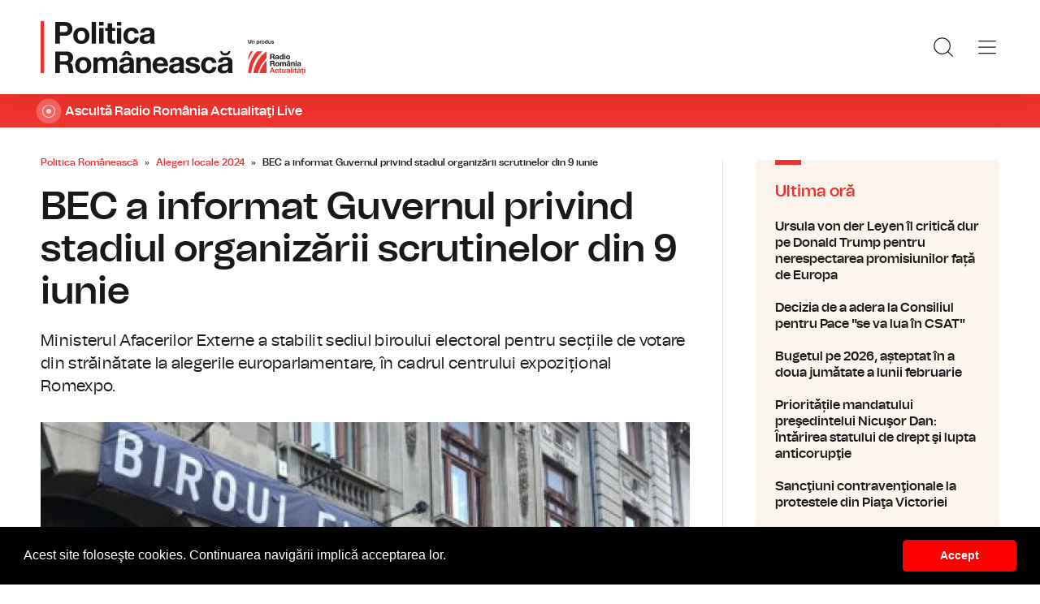

--- FILE ---
content_type: text/html; charset=UTF-8
request_url: https://www.politicaromaneasca.ro/alegeri-locale-2024/bec-a-informat-guvernul-privind-stadiul-organizarii-scrutinelor-din-9-iunie-id36677.html
body_size: 7867
content:
<!DOCTYPE html><!--[if lt IE 9 ]><html class="ie ie678 " lang="ro"><![endif]--><!--[if gte IE 9 ]><html class="ie " lang="ro"><![endif]--><!--[if !(IE)]><!--><html lang="ro"><!--<![endif]--><head>	<meta charset="utf-8" />	<meta http-equiv="X-UA-Compatible" content="IE=edge,chrome=1" />	<meta name="viewport" content="width=device-width, height=device-height, initial-scale=1.0, minimum-scale=1.0, shrink-to-fit=no" />	<meta name="apple-mobile-web-app-capable" content="yes" />	<meta name="apple-mobile-web-app-status-bar-style" content="black" />	<meta name="MobileOptimized" content="320" />	<title>BEC a informat Guvernul privind stadiul organizării scrutinelor din 9 iunie | Alegeri locale 2024 | Politica Românească</title>	<meta name="description" content="Guvernul a analizat nota de informare săptăm&amp;acirc;nală trimisă de Biroul Electoral Central privind stadiul organizării scrutinelor din 9 iunie - alegeri locale"/>	<link rel="canonical" href="https://www.politicaromaneasca.ro/alegeri-locale-2024/bec-a-informat-guvernul-privind-stadiul-organizarii-scrutinelor-din-9-iunie-id36677.html" />	<meta name="cXenseParse:pageclass" content="article" />	<meta name="cXenseParse:url" content="https://www.politicaromaneasca.ro/alegeri-locale-2024/bec-a-informat-guvernul-privind-stadiul-organizarii-scrutinelor-din-9-iunie-id36677.html"/>	<meta property="og:type" content="article" />	<meta property="og:site_name" content="politicaromaneasca.ro" />	<meta property="og:url" content="https://www.politicaromaneasca.ro/alegeri-locale-2024/bec-a-informat-guvernul-privind-stadiul-organizarii-scrutinelor-din-9-iunie-id36677.html" />	<meta property="og:title" content="BEC a informat Guvernul privind stadiul organizării scrutinelor din 9 iunie" />	<meta property="og:image" content="https://www.politicaromaneasca.ro/img.php?u=https%3A%2F%2Fwww.politicaromaneasca.ro%2Fuploads%2Fmodules%2Fnews%2F0%2F2024%2F4%2F23%2F36677%2F171389537490efd0f7.jpg&w=960&h=540&c=1" />		<script type="application/ld+json">{"@context":"https:\/\/schema.org","@graph":[{"@type":"BreadcrumbList","@id":"https:\/\/www.politicaromaneasca.ro\/alegeri-locale-2024\/bec-a-informat-guvernul-privind-stadiul-organizarii-scrutinelor-din-9-iunie-id36677.html#breadcrumb","itemListElement":[{"@type":"ListItem","position":1,"item":{"@type":"WebPage","@id":"https:\/\/www.politicaromaneasca.ro\/","url":"https:\/\/www.politicaromaneasca.ro\/","name":"Politica Rom\u00e2neasc\u0103"}},{"@type":"ListItem","position":2,"item":{"@type":"WebPage","@id":"https:\/\/www.politicaromaneasca.ro\/alegeri-locale-2024\/","url":"https:\/\/www.politicaromaneasca.ro\/alegeri-locale-2024\/","name":"Alegeri locale 2024"}},{"@type":"ListItem","position":3,"item":{"@type":"WebPage","@id":"https:\/\/www.politicaromaneasca.ro\/alegeri-locale-2024\/bec-a-informat-guvernul-privind-stadiul-organizarii-scrutinelor-din-9-iunie-id36677.html","url":"https:\/\/www.politicaromaneasca.ro\/alegeri-locale-2024\/bec-a-informat-guvernul-privind-stadiul-organizarii-scrutinelor-din-9-iunie-id36677.html","name":"BEC a informat Guvernul privind stadiul organiz\u0103rii scrutinelor din 9 iunie"}}]},{"@type":"Article","mainEntityOfPage":{"@type":"WebPage","@id":"https:\/\/www.politicaromaneasca.ro\/alegeri-locale-2024\/bec-a-informat-guvernul-privind-stadiul-organizarii-scrutinelor-din-9-iunie-id36677.html"},"headline":"BEC a informat Guvernul privind stadiul organiz\u0103rii scrutinelor din 9 iunie","author":{"@type":"Person","name":"Petru\u0163a Obrejan","url":"https:\/\/www.politicaromaneasca.ro\/autor\/petruta-obrejan\/"},"datePublished":"Tue, 23 Apr 2024 21:00:00 +0300","dateModified":"Tue, 23 Apr 2024 21:04:16 +0300","image":"https:\/\/www.politicaromaneasca.ro\/uploads\/modules\/news\/0\/2024\/4\/23\/36677\/171389537490efd0f7.jpg"}]}</script>	<link rel="apple-touch-icon" sizes="180x180" href="/templates/favicon/apple-touch-icon.png">	<link rel="icon" type="image/png" sizes="32x32" href="/templates/favicon/favicon-32x32.png">	<link rel="icon" type="image/png" sizes="16x16" href="/templates/favicon/favicon-16x16.png">	<link rel="manifest" href="/templates/favicon/site.webmanifest">	<link rel="mask-icon" href="/templates/favicon/safari-pinned-tab.svg" color="#ee322d">	<meta name="apple-mobile-web-app-title" content="Radio Rom&acirc;nia Actualități">	<meta name="application-name" content="Radio Rom&acirc;nia Actualități">	<meta name="msapplication-TileColor" content="#ee322d">	<meta name="msapplication-TileImage" content="/templates/favicon/mstile-144x144.png">	<meta name="theme-color" content="#ffffff">	<link href="/templates/default/stylesheets/default-251113-2.css" rel="stylesheet preload" as="style">	<link href="/templates/default/stylesheets/animate.min.css" rel="stylesheet preload" as="style">		
    <!-- Global site tag (gtag.js) - Google Analytics -->
    <script async src="https://www.googletagmanager.com/gtag/js?id=G-D2XBY3HYEE"></script>
    <script>
        window.dataLayer = window.dataLayer || [];
        function gtag(){dataLayer.push(arguments);}
        gtag('js', new Date());
        gtag('config', 'G-D2XBY3HYEE');
    </script>
	<script defer type="text/javascript" src="//ajax.googleapis.com/ajax/libs/jquery/3.5.1/jquery.min.js"></script>	<script defer type="text/javascript" src="/js/utils.js?30"></script>	<script defer src="/templates/default/js/wow.min.js"></script>	<script type="text/javascript">		var BASE_URL="/";		var xWado = window.innerWidth || document.documentElement.clientWidth || document.body.clientWidth;		var CONTENT_TYPE="stiri";	</script></head><body><header class="header">	<div class="controller">		<a href="/" class="logo">			<h1>Radio România Actualități</h1>			<img src="/templates/default/images/custom/logo-main.svg" width="174" height="86" alt="Politica Românească">		</a>		<nav class="menu">			<a href="javascript:void(0)" onclick="mainMenu()" class="fader" id="fader--menu__main"></a>			<ul class="menu__main" id="menu__main">							<li class="menu__main__item">					<a href="/alegeri-parlamentare-2024/" target="_self">Alegeri parlamentare 2024</a>									</li>							<li class="menu__main__item">					<a href="/alegeri-prezidentiale-2025/" target="_self">Alegeri prezidentiale 2025</a>									</li>							<li class="menu__main__item">					<a href="/stiri/" target="_self">Știri</a>									</li>							<li class="menu__main__item">					<a href="/exclusivitati-radio-romania/" target="_self">Exclusivități Radio România</a>									</li>							<li class="menu__main__item">					<a href="/uniunea-europeana/" target="_self">Uniunea Europeană</a>									</li>							<li class="menu__main__close"><a href="javascript:void(0)" onclick="mainMenu()"><img src="/templates/default/images/close.svg" alt="" /></a></li>				<li class="menu__social">					<ul>						<li><a href="https://www.facebook.com/politicaromaneascaro/" target="_blank"><img src="/templates/default/images/FacebookLogo.svg" width="20" height="20" alt="Urmărește-ne pe Facebook">Urmărește-ne pe Facebook</a></li>						<li><a href="https://www.instagram.com/radio.romania.actualitati/" target="_blank"><img src="/templates/default/images/InstagramLogo.svg" width="20" height="20" alt="Urmărește-ne pe Instagram">Urmărește-ne pe Instagram</a></li>						<li><a href="https://youtube.com/channel/UCj1r3WieeUqYH_4INYrgs0A" target="_blank"><img src="/templates/default/images/YoutubeLogo.svg" width="20" height="20" alt="Canalul nostru de YouTube">Canalul nostru de YouTube</a></li>					</ul>				</li>			</ul>			<a href="javascript:void(0)" onclick="popupSearch()" class="menu__icon"><img src="/templates/default/images/MagnifyingGlass.svg" width="24" height="24" alt=""></a>						<a href="javascript:void(0)" onclick="mainMenu()" class="menu__icon menu__icon--mobile-only"><img src="/templates/default/images/List.svg" width="24" height="24" alt=""></a>		</nav>	</div></header>	<a href="https://www.romania-actualitati.ro/live/" target="_blank" class="widget-live widget-live--mini">		<div class="controller">			<div class="widget-live__indicator"></div>			<h2 class="widget-live__title">Ascultă Radio România Actualitaţi Live</h2>		</div>	</a>

<div class="articol-wrapper" data-id="36677"><div class="controller">

	<article class="articol">
		<ul class="breadcrumbs">
	<li><a href="https://www.politicaromaneasca.ro/">Politica Românească</a></li>
			<li><a href="https://www.politicaromaneasca.ro/alegeri-locale-2024/">Alegeri locale 2024</a></li>
		<li><span>BEC a informat Guvernul privind stadiul organizării scrutinelor din 9 iunie</span></li>
</ul>

<h1>BEC a informat Guvernul privind stadiul organizării scrutinelor din 9 iunie</h1>
<p class="articol__intro">Ministerul Afacerilor Externe a stabilit sediul biroului electoral pentru secțiile de votare din străinătate la alegerile europarlamentare, în cadrul centrului expozițional Romexpo.</p>
<figure>
	<div class="thumb wow fadeIn ">
		<img src="https://www.politicaromaneasca.ro/img.php?u=https%3A%2F%2Fwww.politicaromaneasca.ro%2Fuploads%2Fmodules%2Fnews%2F0%2F2024%2F4%2F23%2F36677%2F171389537490efd0f7.jpg&w=960&h=540&c=1" alt="BEC a informat Guvernul privind stadiul organizării scrutinelor din 9 iunie" width="960" height="540" />
			</div>
	</figure>

<p class="articol__autor-data">
	Articol de <a href="/autor/petruta-obrejan/"><strong>Petruţa Obrejan</strong></a>, 23 Aprilie 2024, 21:00
	</p>


<div id="__content">
			<p>Guvernul a analizat nota de informare săptăm&acirc;nală trimisă de Biroul Electoral Central privind stadiul organizării scrutinelor din 9 iunie - alegeri locale și europarlamentare, a anunțat Mihai Constantin, purtătorul de cuv&acirc;nt al executivului.</p>
										<p>Potrivit acestuia, Ministerul Afacerilor Externe a stabilit sediul biroului electoral pentru secțiile de votare din străinătate la alegerile europarlamentare, &icirc;n cadrul centrului expozițional Romexpo.</p>
					<p>Ministerul de Interne va asigura paza și securitatea sediului, iar la nivelul prefecturilor au fost emise și comunicate către unitățile administrativ-teritoriale ordinele privind stabilirea numărului de consilieri locali și de consilieri județeni.</p>
										<p>Biroul Electoral Central mai transmite că s-au confecționat și sunt &icirc;n curs de distribuire ștampilele de control ale birourilor electorale de circumscripție comunale, orășești și municipale.</p>
			</div>

<div class="share-buttons">
	<a href="https://www.facebook.com/sharer.php?u=https://www.politicaromaneasca.ro/alegeri-locale-2024/bec-a-informat-guvernul-privind-stadiul-organizarii-scrutinelor-din-9-iunie-id36677.html" class="share-buttons__fb" target="_blank">Share pe Facebook</a>
	<a href="whatsapp://send?text=BEC a informat Guvernul privind stadiul organizării scrutinelor din 9 iunie https://www.politicaromaneasca.ro/alegeri-locale-2024/bec-a-informat-guvernul-privind-stadiul-organizarii-scrutinelor-din-9-iunie-id36677.html" data-action="share/whatsapp/share" class="share-buttons__wa">Share pe Whatsapp</a>
</div>

	<div class="tags" id="__tags">
		<strong>Etichete :</strong>
					<a href="https://www.politicaromaneasca.ro/articole-despre/bec/">bec</a>
					<a href="https://www.politicaromaneasca.ro/articole-despre/guvern/">guvern</a>
					<a href="https://www.politicaromaneasca.ro/articole-despre/alegeri/">alegeri</a>
					<a href="https://www.politicaromaneasca.ro/articole-despre/europarlamentare/">europarlamentare</a>
					<a href="https://www.politicaromaneasca.ro/articole-despre/locale/">locale</a>
			</div>
			</article>

	<aside class="articol-sidebar">
		<div class="ultima-ora">
    <h2 class="ultima-ora__titlu">Ultima oră</h2>
        <div class="news-item">
        <div class="news-item__info">
            <div class="news-item__title">
            <h3>Ursula von der Leyen îl critică dur pe Donald Trump pentru nerespectarea promisiunilor față de Europa</h3>
            </div>
        </div>
        <a href="/uniunea-europeana/ursula-von-der-leyen-il-critica-dur-pe-donald-trump-pentru-nerespectarea-promisiunilor-fata-de-europa-id38429.html" class="link">Ursula von der Leyen îl critică dur pe Donald Trump pentru nerespectarea promisiunilor față de Europa</a>
    </div>
        <div class="news-item">
        <div class="news-item__info">
            <div class="news-item__title">
            <h3>Decizia de a adera la Consiliul pentru Pace &quot;se va lua în CSAT&quot;</h3>
            </div>
        </div>
        <a href="/stiri/decizia-de-a-adera-la-consiliul-pentru-pace-se-va-lua-in-csat-id38428.html" class="link">Decizia de a adera la Consiliul pentru Pace &quot;se va lua în CSAT&quot;</a>
    </div>
        <div class="news-item">
        <div class="news-item__info">
            <div class="news-item__title">
            <h3>Bugetul pe 2026, așteptat în a doua jumătate a lunii februarie</h3>
            </div>
        </div>
        <a href="/stiri/bugetul-pe-2026-asteptat-in-a-doua-jumatate-a-lunii-februarie-id38427.html" class="link">Bugetul pe 2026, așteptat în a doua jumătate a lunii februarie</a>
    </div>
        <div class="news-item">
        <div class="news-item__info">
            <div class="news-item__title">
            <h3>Prioritățile mandatului preşedintelui Nicuşor Dan: Întărirea statului de drept şi lupta anticorupţie</h3>
            </div>
        </div>
        <a href="/stiri/prioritatile-mandatului-presedintelui-nicusor-dan-intarirea-statului-de-drept-si-lupta-anticoruptie-id38425.html" class="link">Prioritățile mandatului preşedintelui Nicuşor Dan: Întărirea statului de drept şi lupta anticorupţie</a>
    </div>
        <div class="news-item">
        <div class="news-item__info">
            <div class="news-item__title">
            <h3>Sancţiuni contravenţionale la protestele din Piaţa Victoriei</h3>
            </div>
        </div>
        <a href="/stiri/sanctiuni-contraventionale-la-protestele-din-piata-victoriei-id38424.html" class="link">Sancţiuni contravenţionale la protestele din Piaţa Victoriei</a>
    </div>
        <div class="news-item">
        <div class="news-item__info">
            <div class="news-item__title">
            <h3>Discuții pe bugetul anului 2026: Reforma în administraţie urmăreşte o mai bună gestionare a banului public</h3>
            </div>
        </div>
        <a href="/stiri/discutii-pe-bugetul-anului-2026-reforma-in-administratie-urmareste-o-mai-buna-gestionare-a-banului-public-id38423.html" class="link">Discuții pe bugetul anului 2026: Reforma în administraţie urmăreşte o mai bună gestionare a banului public</a>
    </div>
        <a href="/cele-mai-noi-stiri/" class="btn">Mai multe...</a>
    <div class="app-links">
        <a href="https://apps.apple.com/ro/app/radio-romania/id6449554123" target="_blank"><img src="https://www.romania-actualitati.ro/templates/default/images/app-ios.png"></a>
        <a href="https://play.google.com/store/apps/details?id=com.srr.radioromania" target="_blank"><img src="https://www.romania-actualitati.ro/templates/default/images/app-android.png"></a>
    </div>
</div>
								<div class="news-item">
			<div class="thumb"><img loading="lazy" class="wow fadeIn" src="https://www.politicaromaneasca.ro/img.php?u=https%3A%2F%2Fwww.politicaromaneasca.ro%2Fuploads%2Fmodules%2Fnews%2F0%2F2024%2F9%2F11%2F37083%2F1726065689fae20424.jpg&w=540&h=304&c=1" alt="Digitalizarea României. A fost semnat contractul pentru Cloud-ul Guvernamental" style="visibility: visible; animation-name: fadeIn;" width="960" height="540"></div>			<div class="news-item__info">
				<div class="news-item__cat-date">
					<a href="/alegeri-locale-2024/" class="news-item__category">Alegeri locale 2024</a>
					<span class="news-item__date">11 Septembrie 2024, 17:31</span>
				</div>
				<div class="news-item__title">
					<h2>Digitalizarea României. A fost semnat contractul pentru Cloud-ul Guvernamental</h2>
				</div>
				<p class="news-item__intro">Autorităţile au semnat contractul pentru realizarea unei părţi din proiectul Cloud-ului Guvernamental, în valoare de 100 de...</p>
			</div>
			<a href="https://www.politicaromaneasca.ro/alegeri-locale-2024/digitalizarea-romaniei-a-fost-semnat-contractul-pentru-cloud-ul-guvernamental-id37083.html" class="link">Digitalizarea României. A fost semnat contractul pentru Cloud-ul Guvernamental</a>
		</div>
								<div class="news-item">
			<div class="thumb"><img loading="lazy" class="wow fadeIn" src="https://www.politicaromaneasca.ro/img.php?u=https%3A%2F%2Fwww.politicaromaneasca.ro%2Fuploads%2Fmodules%2Fnews%2F0%2F2024%2F6%2F9%2F36959%2F1717908188a67b4afd.jpg&w=540&h=304&c=1" alt="LIVE UPDATE Ziua votului. Românii sunt chemați la urne pentru alegerile locale și europarlamentare" style="visibility: visible; animation-name: fadeIn;" width="960" height="540"></div>			<div class="news-item__info">
				<div class="news-item__cat-date">
					<a href="/alegeri-locale-2024/" class="news-item__category">Alegeri locale 2024</a>
					<span class="news-item__date">09 Iunie 2024, 07:39</span>
				</div>
				<div class="news-item__title">
					<h2>LIVE UPDATE Ziua votului. Românii sunt chemați la urne pentru alegerile locale și europarlamentare</h2>
				</div>
				<p class="news-item__intro">19.000 de secţii de votare din ţară şi alte 900 din afara teritoriului naţional sunt deschise la această oră în cadrul...</p>
			</div>
			<a href="https://www.politicaromaneasca.ro/alegeri-locale-2024/live-update-ziua-votului-romanii-sunt-chemati-la-urne-pentru-alegerile-locale-si-europarlamentare-id36959.html" class="link">LIVE UPDATE Ziua votului. Românii sunt chemați la urne pentru alegerile locale și europarlamentare</a>
		</div>
		
		<div class="banner">
            <a href="https://podcast.srr.ro/RRA/romania-voteaza-2024/-s_1-c_8871" target="_blank"><img src="/uploads/modules/apps/1/1729770750_1.jpeg" alt="" /></a>
    </div>
	</aside>

</div></div>

<div class="ads"><div class="banner">
                <a href="https://podcast.srr.ro/RRA/romania-voteaza-2024/-s_1-c_8871" target="_blank"><img src="/uploads/modules/apps/1/1729755660_1.jpeg" width="980px" alt="" /></a>
        </div></div>

<div class="widget-news widget-news--C"><div class="controller">	<div class="widget-news__col"><div class="news-item">
		<div class="thumb"><img loading="lazy" class="wow fadeIn" src="https://www.politicaromaneasca.ro/img.php?u=https%3A%2F%2Fwww.politicaromaneasca.ro%2Fuploads%2Fmodules%2Fnews%2F0%2F2024%2F6%2F8%2F36957%2F1717822450d4f536dc.jpg&w=540&h=304&c=1" alt="Zi de reflecţie în România, înainte de alegerile locale şi europarlamentare" style="visibility: visible; animation-name: fadeIn;" width="960" height="540"></div>		<div class="news-item__info">
			<div class="news-item__cat-date">
				<a href="/alegeri-locale-2024/" class="news-item__category">Alegeri locale 2024</a>
				<span class="news-item__date">08 Iunie 2024, 07:50</span>
			</div>
			<div class="news-item__title">
				<h2>Zi de reflecţie în România, înainte de alegerile locale şi europarlamentare</h2>
			</div>
			<p class="news-item__intro">Este zi de reflecţie, sâmbătă, în România înainte de alegerile locale şi europarlamentare de duminică, 9 iunie.</p>
		</div>
		<a href="https://www.politicaromaneasca.ro/alegeri-locale-2024/zi-de-reflectie-in-romania-inainte-de-alegerile-locale-si-europarlamentare-id36957.html" class="link">Zi de reflecţie în România, înainte de alegerile locale şi europarlamentare</a>
	</div></div>
	<div class="widget-news__col"><div class="news-item">
		<div class="thumb"><img loading="lazy" class="wow fadeIn" src="https://www.politicaromaneasca.ro/img.php?u=https%3A%2F%2Fwww.politicaromaneasca.ro%2Fuploads%2Fmodules%2Fnews%2F0%2F2024%2F6%2F7%2F36945%2F171776235022012cff.jpg&w=540&h=304&c=1" alt="Alegeri 2024. Agenda electorală" style="visibility: visible; animation-name: fadeIn;" width="960" height="540"></div>		<div class="news-item__info">
			<div class="news-item__cat-date">
				<a href="/alegeri-locale-2024/" class="news-item__category">Alegeri locale 2024</a>
				<span class="news-item__date">07 Iunie 2024, 15:09</span>
			</div>
			<div class="news-item__title">
				<h2>Alegeri 2024. Agenda electorală</h2>
			</div>
			<p class="news-item__intro">Senatorul Mihai Fifor, candidat al PSD la Consiliul Județean Arad, dorește reg&acirc;ndirea logistică a Companiei de...</p>
		</div>
		<a href="https://www.politicaromaneasca.ro/alegeri-locale-2024/alegeri-2024-agenda-electorala-id36945.html" class="link">Alegeri 2024. Agenda electorală</a>
	</div></div>
	<div class="widget-news__col"><div class="news-item">
		<div class="thumb"><img loading="lazy" class="wow fadeIn" src="https://www.politicaromaneasca.ro/img.php?u=https%3A%2F%2Fwww.politicaromaneasca.ro%2Fuploads%2Fmodules%2Fnews%2F0%2F2024%2F6%2F7%2F36943%2F171774897252f0d818.jpg&w=540&h=304&c=1" alt="&quot;Alegeri 2024. Agenda electorală" style="visibility: visible; animation-name: fadeIn;" width="960" height="540"></div>		<div class="news-item__info">
			<div class="news-item__cat-date">
				<a href="/alegeri-locale-2024/" class="news-item__category">Alegeri locale 2024</a>
				<span class="news-item__date">07 Iunie 2024, 11:26</span>
			</div>
			<div class="news-item__title">
				<h2>&quot;Alegeri 2024. Agenda electorală</h2>
			</div>
			<p class="news-item__intro">Bucureștiul este singura capitală europeană care nu are &icirc;ncă o sală multifuncțională pentru sport și cultură - susține...</p>
		</div>
		<a href="https://www.politicaromaneasca.ro/alegeri-locale-2024/alegeri-2024-agenda-electorala-id36943.html" class="link">&quot;Alegeri 2024. Agenda electorală</a>
	</div></div>
	<div class="widget-news__col"><div class="news-item">
		<div class="thumb"><img loading="lazy" class="wow fadeIn" src="https://www.politicaromaneasca.ro/img.php?u=https%3A%2F%2Fwww.politicaromaneasca.ro%2Fuploads%2Fmodules%2Fnews%2F0%2F2024%2F6%2F6%2F36942%2F17176873531d126cac.jpg&w=540&h=304&c=1" alt="Alegeri 2024. Agenda electorală" style="visibility: visible; animation-name: fadeIn;" width="960" height="540"></div>		<div class="news-item__info">
			<div class="news-item__cat-date">
				<a href="/alegeri-locale-2024/" class="news-item__category">Alegeri locale 2024</a>
				<span class="news-item__date">06 Iunie 2024, 18:18</span>
			</div>
			<div class="news-item__title">
				<h2>Alegeri 2024. Agenda electorală</h2>
			</div>
			<p class="news-item__intro">Din activităţile de campanie ale competitorilor politici amintim: &Icirc;n ţară, preşedintele UDMR, Kelemen Hunor , vizitează...</p>
		</div>
		<a href="https://www.politicaromaneasca.ro/alegeri-locale-2024/alegeri-2024-agenda-electorala-id36942.html" class="link">Alegeri 2024. Agenda electorală</a>
	</div></div>
</div></div><div class="widget-news widget-news--D"><div class="controller">	<div class="widget-news__col"><div class="news-item">
		<div class="thumb"><img loading="lazy" class="wow fadeIn" src="https://www.politicaromaneasca.ro/img.php?u=https%3A%2F%2Fwww.politicaromaneasca.ro%2Fuploads%2Fmodules%2Fnews%2F0%2F2024%2F6%2F6%2F36941%2F1717652167576bd90b.jpg&w=540&h=304&c=1" alt="Alegeri 2024. Agenda electorală" style="visibility: visible; animation-name: fadeIn;" width="960" height="540"></div>		<div class="news-item__info">
			<div class="news-item__cat-date">
				<a href="/alegeri-locale-2024/" class="news-item__category">Alegeri locale 2024</a>
				<span class="news-item__date">06 Iunie 2024, 08:33</span>
			</div>
			<div class="news-item__title">
				<h2>Alegeri 2024. Agenda electorală</h2>
			</div>
			<p class="news-item__intro">Candidatul PSD la funcția de președinte al Consiliului Județean Bistrița, Emil Radu Moldovan, care deține și &icirc;n prezent...</p>
		</div>
		<a href="https://www.politicaromaneasca.ro/alegeri-locale-2024/alegeri-2024-agenda-electorala-id36941.html" class="link">Alegeri 2024. Agenda electorală</a>
	</div></div>
	<div class="widget-news__col"><div class="news-item">
		<div class="thumb"><img loading="lazy" class="wow fadeIn" src="https://www.politicaromaneasca.ro/img.php?u=https%3A%2F%2Fwww.politicaromaneasca.ro%2Fuploads%2Fmodules%2Fnews%2F0%2F2024%2F6%2F6%2F36940%2F1717651638372d8b75.jpg&w=540&h=304&c=1" alt="Buletinele de vot pentru alegerile de la 9 iunie au fost trimise spre secțiile de votare din țară și străinătate" style="visibility: visible; animation-name: fadeIn;" width="960" height="540"></div>		<div class="news-item__info">
			<div class="news-item__cat-date">
				<a href="/alegeri-locale-2024/" class="news-item__category">Alegeri locale 2024</a>
				<span class="news-item__date">06 Iunie 2024, 08:24</span>
			</div>
			<div class="news-item__title">
				<h2>Buletinele de vot pentru alegerile de la 9 iunie au fost trimise spre secțiile de votare din țară și străinătate</h2>
			</div>
			<p class="news-item__intro">Autoritățile au tipărit 21 de milioane de buletine de vot pentru fiecare scrutin. În țară pot vota 18 milioane de persoane,...</p>
		</div>
		<a href="https://www.politicaromaneasca.ro/alegeri-locale-2024/buletinele-de-vot-pentru-alegerile-de-la-9-iunie-au-fost-trimise-spre-sectiile-de-votare-din-tara-si-strainatate-id36940.html" class="link">Buletinele de vot pentru alegerile de la 9 iunie au fost trimise spre secțiile de votare din țară și străinătate</a>
	</div></div>
	<div class="widget-news__col"><div class="news-item">
		<div class="thumb"><img loading="lazy" class="wow fadeIn" src="https://www.politicaromaneasca.ro/img.php?u=https%3A%2F%2Fwww.politicaromaneasca.ro%2Fuploads%2Fmodules%2Fnews%2F0%2F2024%2F6%2F5%2F36933%2F1717580758baf62848.jpg&w=540&h=304&c=1" alt="Agenda competitorilor politici la alegerile din 9 iunie" style="visibility: visible; animation-name: fadeIn;" width="960" height="540"></div>		<div class="news-item__info">
			<div class="news-item__cat-date">
				<a href="/alegeri-locale-2024/" class="news-item__category">Alegeri locale 2024</a>
				<span class="news-item__date">05 Iunie 2024, 12:35</span>
			</div>
			<div class="news-item__title">
				<h2>Agenda competitorilor politici la alegerile din 9 iunie</h2>
			</div>
			<p class="news-item__intro">Preşedintele PSD, Marcel Ciolacu , se află &icirc;n judeţul Cluj. După o &icirc;nt&acirc;lnire cu un producător de utilaje...</p>
		</div>
		<a href="https://www.politicaromaneasca.ro/alegeri-locale-2024/agenda-competitorilor-politici-la-alegerile-din-9-iunie-id36933.html" class="link">Agenda competitorilor politici la alegerile din 9 iunie</a>
	</div></div>
	<div class="widget-news__col"><div class="news-item">
		<div class="thumb"><img loading="lazy" class="wow fadeIn" src="https://www.politicaromaneasca.ro/img.php?u=https%3A%2F%2Fwww.politicaromaneasca.ro%2Fuploads%2Fmodules%2Fnews%2F0%2F2024%2F6%2F5%2F36932%2F171757983433bfd2d3.jpg&w=540&h=304&c=1" alt="Alin Nica: Modernizarea drumului judeţean care face legătura dintre Timişoara și Autostrada A1, un proiect de succes" style="visibility: visible; animation-name: fadeIn;" width="960" height="540"></div>		<div class="news-item__info">
			<div class="news-item__cat-date">
				<a href="/alegeri-locale-2024/" class="news-item__category">Alegeri locale 2024</a>
				<span class="news-item__date">05 Iunie 2024, 12:24</span>
			</div>
			<div class="news-item__title">
				<h2>Alin Nica: Modernizarea drumului judeţean care face legătura dintre Timişoara și Autostrada A1, un proiect de succes</h2>
			</div>
			<p class="news-item__intro">Alin Nica vorbeşte despre finalizarea unui proiect important pentru judeţul Timiş - modernizarea drumului judeţean care face...</p>
		</div>
		<a href="https://www.politicaromaneasca.ro/alegeri-locale-2024/alin-nica-modernizarea-drumului-judetean-care-face-legatura-dintre-timisoara-si-autostrada-a1-un-proiect-de-succes-id36932.html" class="link">Alin Nica: Modernizarea drumului judeţean care face legătura dintre Timişoara și Autostrada A1, un proiect de succes</a>
	</div></div>
</div></div>
<footer class="footer">	<div class="controller">		<div class="footer__logo">			<a href="/"><img src="/templates/default/images/logo-srr-alb.svg" width="135" height="60" alt="Politica Românească"></a>		</div>						<div class="footer__col">							<h4 class="footer__col__title"><b>Radio</b></h4>				<ul>					<li><a href="https://www.romania-actualitati.ro" target="_blank">Radio Rom&acirc;nia Actualitaţi</a></li><li><a href="https://www.antenasatelor.ro/" target="_blank">Radio Antena Satelor</a></li><li><a href="https://www.radioromaniacultural.ro/" target="_blank">Radio Rom&acirc;nia Cultural</a></li><li><a href="https://www.romania-muzical.ro/" target="_blank">Radio Rom&acirc;nia Muzical</a></li><li><a href="https://www.rri.ro/" target="_blank">Radio Rom&acirc;nia Internațional </a></li><li><a href="http://www.radio3net.ro" target="_blank">Radio Rom&acirc;nia 3 Net &quot;Florian Pittiş&quot;</a></li><li><a href="http://www.radiochisinau.md/" target="_blank">Radio Rom&acirc;nia Chișinău</a></li><li><a href="https://tnr.srr.ro/" target="_blank">Teatrul Național Radiofonic</a></li><li><a href="https://www.eteatru.ro/" target="_blank">eTeatru.ro</a></li>				</ul>					</div>				<div class="footer__col">							<h4 class="footer__col__title"><b>Rețeaua regională</b></h4>				<ul>					<li><a href="https://www.radiobrasovfm.ro/" target="_blank">Radio Rom&acirc;nia Brașov FM</a></li><li><a href="http://www.bucurestifm.ro/" target="_blank">Radio Rom&acirc;nia Bucureşti FM</a></li><li><a href="https://www.radiocluj.ro/" target="_blank">Radio Rom&acirc;nia Cluj</a></li><li><a href="http://www.radioconstanta.ro/" target="_blank">Radio Rom&acirc;nia Constanța</a></li><li><a href="https://www.radiooltenia.ro/" target="_blank">Radio Rom&acirc;nia Oltenia Craiova</a></li><li><a href="http://www.radioiasi.ro/" target="_blank">Radio Rom&acirc;nia Iași</a></li><li><a href="https://www.radioresita.ro/" target="_blank">Radio Rom&acirc;nia Reșița</a></li><li><a href="http://www.radiomures.ro/" target="_blank">Radio Rom&acirc;nia T&acirc;rgu Mureș</a></li><li><a href="https://www.radiotimisoara.ro/" target="_blank">Radio Rom&acirc;nia Timișoara</a></li><li><a href="https://www.bukarestiradio.ro/" target="_blank">Bukaresti R&aacute;di&oacute; Rom&aacute;nia</a></li><li><a href="https://www.kolozsvariradio.ro/" target="_blank">Kolozsv&aacute;ri R&aacute;di&oacute; Rom&aacute;nia</a></li><li><a href="https://www.marosvasarhelyiradio.ro/" target="_blank">Marosv&aacute;s&aacute;rhelyi R&aacute;di&oacute; Rom&aacute;nia</a></li><li><a href="https://www.radiovacanta.ro/" target="_blank">Radio Vacanța</a></li>				</ul>							<h4 class="footer__col__title">&nbsp;</h4>				<ul>									</ul>					</div>				<div class="footer__col">							<h4 class="footer__col__title"><b>Proiecte editoriale</b></h4>				<ul>					<li><a href="https://www.convietuiri.ro/" target="_blank">Conviețuiri</a></li><li><a href="https://www.gaudeamus.ro/" target="_blank">T&acirc;rgul de Carte Gaudeamus Radio Rom&acirc;nia</a></li><li><a href="https://www.edituracasaradio.ro/" target="_blank">Editura Casa Radio</a></li><li><a href="https://www.radio-arhive.ro/" target="_blank">Arhiva Radio Rom&acirc;nia</a></li><li><a href="https://www.politicaromaneasca.ro/" target="_blank">Politică Rom&acirc;nească</a></li><li><a href="https://www.stirilerazboiului.ro/" target="_blank">Știrile războiului</a></li><li><a href="http://www.radioromaniaregional.ro/" target="_blank">Radio Rom&acirc;nia Regional</a></li><li><a href="http://www.eualegromania.ro/" target="_blank">Eu aleg Rom&acirc;nia</a></li><li><a href="http://www.romaniadenota10.ro/" target="_blank">Rom&acirc;nia de Nota 10</a></li><li><a href="https://www.ambasadoriistiintei.ro/" target="_blank">Ambasadorii Științei</a></li><li><a href="http://www.workandlive.ro" target="_blank">Work and live</a></li>				</ul>							<h4 class="footer__col__title"><b>Agenţie de presă</b></h4>				<ul>					<li><a href="https://www.rador.ro/" target="_blank">Rador Radio Rom&acirc;nia</a></li>				</ul>							<h4 class="footer__col__title"><b>Concerte şi Evenimente</b></h4>				<ul>					<li><a href="https://orchestre.srr.ro/" target="_blank">Sala Radio &amp; Orchestre și Coruri</a></li>				</ul>					</div>				<div class="footer__col">							<h4 class="footer__col__title"><b>Instituţii Publice</b></h4>				<ul>					<li><a href="https://www.srr.ro" target="_blank">Societatea Rom&acirc;nă de Radiodifuziune</a></li><li><a href="https://www.presidency.ro/" target="_blank">Administrația Prezidențială</a></li><li><a href="https://www.gov.ro/" target="_blank">Guvernul Rom&acirc;niei</a></li><li><a href="https://www.parlament.ro/" target="_blank">Parlamentul Rom&acirc;niei</a></li><li><a href="https://www.senat.ro/" target="_blank">Senat</a></li><li><a href="https://www.cdep.ro/" target="_blank">Camera Deputaților</a></li><li><a href="https://www.cna.ro/" target="_blank">Consiliul Național al Audiovizualului </a></li>				</ul>					</div>				<div class="footer__row">			<ul>				<li><a href="https://www.romania-actualitati.ro/publicitate.html" target="_blank">Publicitate</a></li><li><a href="https://www.romania-actualitati.ro/parteneri.html" target="_blank">Parteneri</a></li><li><a href="https://www.romania-actualitati.ro/termeni-de-utilizare.html" target="_blank">Termeni de utilizare</a></li>			</ul>			<p>Radio Rom&acirc;nia &copy; 2023</p><p>Str. General Berthelot, Nr. 60-64, RO-010165, Bucureşti, Rom&acirc;nia</p>			<div class="superbrands-footer"><img src="/templates/default/images/superbrands.png"></div>			<div class="app-links">				<a href="https://apps.apple.com/ro/app/radio-romania/id6449554123" target="_blank"><img src="https://www.romania-actualitati.ro/templates/default/images/app-ios.png"></a>				<a href="https://play.google.com/store/apps/details?id=com.srr.radioromania" target="_blank"><img src="https://www.romania-actualitati.ro/templates/default/images/app-android.png"></a>			</div>		</div>	</div></footer><div id="fb-root"></div><div class="popup-user" id="popup-user">	<a href="javascript:void(0)" onclick="popupUser()" class="fader"></a>	<div class="popup-user__inner">		<a href="javascript:void(0)" onclick="popupUser()" class="close"></a>		<h2 class="popup-user__title">Contul meu</h2>		<a href="/contul-meu/" class="popup-user__link">Editează cont</a>		<a href="/contul-meu/logout/" class="popup-user__link">Ieși din cont</a>	</div></div><div class="popup-search" id="popup-search">	<a href="javascript:void(0)" onclick="popupSearch()" class="fader"></a>	<div class="popup-search__inner">		<a href="javascript:void(0)" onclick="popupSearch()" class="close"></a>		<h2 class="popup-search__title">Caută</h2>		<form class="popup-search__form" method="get" action="/cautare/">			<input type="search" name="key" placeholder="Cuvinte cheie..." id="input-search">			<button>Caută</button>		</form>	</div></div><div class="superbrands superbrands--hidden"></div><link rel="stylesheet" type="text/css" href="//cdnjs.cloudflare.com/ajax/libs/cookieconsent2/3.0.3/cookieconsent.min.css" /><script src="//cdnjs.cloudflare.com/ajax/libs/cookieconsent2/3.0.3/cookieconsent.min.js"></script><script>	window.addEventListener("load", function(){		window.cookieconsent.initialise({			"palette": {				"popup": {"background": "#000000"},				"button": {"background": "#ff0000"}			},			"theme": "classic",			"content": {				"message": "Acest site foloseşte cookies. Continuarea navigării implică acceptarea lor.",				"dismiss": "Accept",				"link": "",				"href": "http://www.romania-actualitati.ro/"			}		});	});</script></body></html>